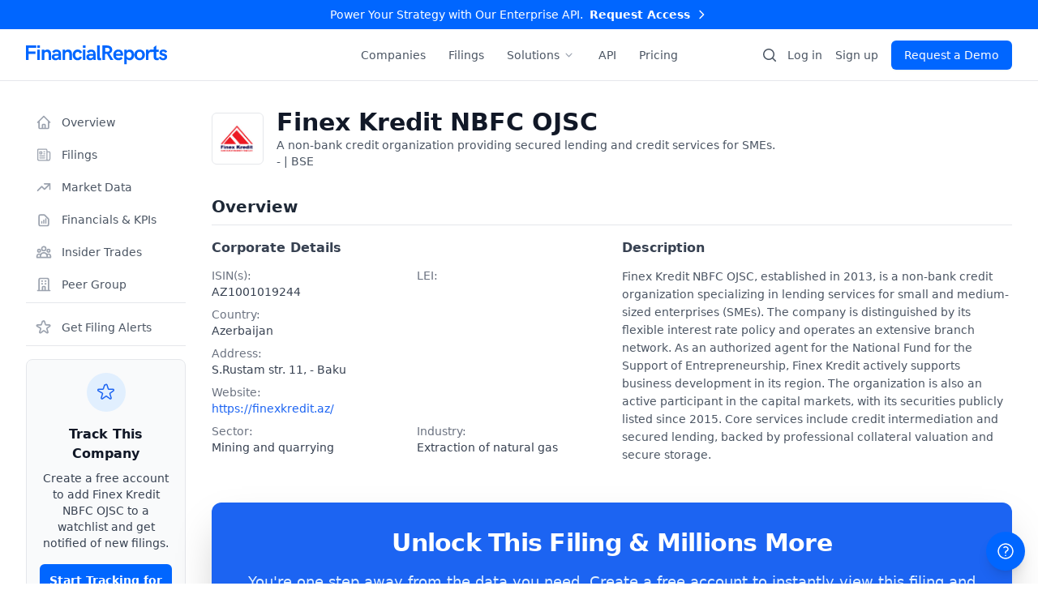

--- FILE ---
content_type: text/javascript
request_url: https://cdn.financialreports.eu/financialreports/static/js/dist/6company_detail.bundle.js
body_size: 3536
content:
(()=>{"use strict";var e,t={834:(e,t,r)=>{var a=r(661);document.addEventListener("alpine:init",(()=>{!function(){if(Alpine.data("marketDataController",(e=>({companyId:e,isLoading:!0,isChartLoading:!1,status:null,quote:null,chartData:[],lastUpdated:null,chartInstance:null,activePeriod:"1Y",exchangeRates:{},currencyOptions:[],selectedCurrency:null,nativeCurrency:null,POPULAR_CURRENCIES:["EUR","USD","GBP","CHF","JPY","CAD"],CURRENCY_STORAGE_KEY:"userPreferredCurrency",async init(){try{await this.fetchExchangeRates()}catch(e){console.error("Failed to fetch exchange rates:",e),this.status="error",this.isLoading=!1}this.fetchData(this.activePeriod)},async fetchExchangeRates(){const e=await fetch("/xbrl/currencies/rates/");if(!e.ok)throw new Error("Network response was not ok for exchange rates");this.exchangeRates=await e.json();const t=Object.keys(this.exchangeRates),r=this.POPULAR_CURRENCIES.filter((e=>t.includes(e))),a=t.filter((e=>!this.POPULAR_CURRENCIES.includes(e))).sort();this.currencyOptions=[...r,...a]},fetchData(e){this.isLoading||(this.isChartLoading=!0),fetch(`/companies/api/company/${this.companyId}/market-data/?period=${e}`).then((e=>{if(!e.ok)throw new Error(`Network response was not ok, status: ${e.status}`);return e.json()})).then((e=>{if(this.status=e.status,this.quote=e.quote,this.chartData=e.chart_data,this.lastUpdated=e.quote?.last_updated,"ok"===e.status&&(this.nativeCurrency||(this.nativeCurrency=this.quote.currency.code),!this.selectedCurrency)){const e=localStorage.getItem(this.CURRENCY_STORAGE_KEY);e&&this.exchangeRates[e]?this.selectedCurrency=e:this.selectedCurrency=this.nativeCurrency}this.chartInstance?this.chartInstance.updateSeries([{data:this.getConvertedChartData()}]):"ok"===this.status&&this.$nextTick((()=>{this.initChart()}))})).catch((e=>{console.error("There was a problem with the fetch operation:",e),this.status="error"})).finally((()=>{this.isLoading=!1,this.isChartLoading=!1}))},initChart(){this.chartInstance&&this.chartInstance.destroy(),this.$refs.chartContainer.innerHTML="";const e=this.getChartOptions();this.chartInstance=new a.A(this.$refs.chartContainer,e),this.chartInstance.render()},getChartOptions(){const e=this.getConvertedChartData(),t=this.getSelectedCurrencySymbol();return{series:[{name:"Price",data:e}],chart:{type:"area",height:"100%",fontFamily:"Inter, sans-serif",zoom:{enabled:!1},toolbar:{show:!1}},dataLabels:{enabled:!1},stroke:{curve:"smooth",width:2},markers:{size:0},xaxis:{type:"datetime",labels:{style:{colors:"#6b7280"}}},yaxis:{labels:{style:{colors:"#6b7280"},formatter:e=>"number"!=typeof e?e:t+e.toFixed(2)}},tooltip:{x:{format:"dd MMM yyyy"},y:{formatter:e=>"number"!=typeof e?e:t+e.toFixed(2)}},fill:{type:"gradient",gradient:{shadeIntensity:1,opacityFrom:.7,opacityTo:.3,stops:[0,90,100]}},grid:{borderColor:"#e5e7eb",strokeDashArray:4}}},updatePeriod(e){e===this.activePeriod||this.isChartLoading||(this.activePeriod=e,this.fetchData(e))},updateSelectedCurrency(e){const t=e.target.value;t&&this.exchangeRates[t]&&(this.selectedCurrency=t,localStorage.setItem(this.CURRENCY_STORAGE_KEY,t),this.refreshDisplay())},refreshDisplay(){this.chartInstance&&this.chartInstance.updateOptions(this.getChartOptions())},convertCurrency(e,t,r){if(null==e||!t||!r)return e;if(t===r)return Number(e);const a=this.exchangeRates[t],i=this.exchangeRates[r];return a&&i?Number(e)/Number(a)*Number(i):(console.warn(`Missing exchange rate for conversion: ${t} to ${r}`),Number(e))},getConvertedChartData(){return this.selectedCurrency===this.nativeCurrency?this.chartData:this.chartData.map((([e,t])=>[e,this.convertCurrency(t,this.nativeCurrency,this.selectedCurrency)]))},getSelectedCurrencySymbol(){if(!this.selectedCurrency)return"";const e={USD:"$",EUR:"€",GBP:"£",JPY:"¥",CHF:"Fr"};return e[this.selectedCurrency]?e[this.selectedCurrency]:this.selectedCurrency===this.nativeCurrency?this.quote?.currency?.symbol||this.selectedCurrency:this.selectedCurrency+" "},formatCurrency(e){const t=this.convertCurrency(e,this.nativeCurrency,this.selectedCurrency);return null==t?"N/A":`${this.getSelectedCurrencySymbol()}${Number(t).toLocaleString("en-US",{minimumFractionDigits:2,maximumFractionDigits:2})}`},formatInteger:e=>null==e?"N/A":Number(e).toLocaleString("en-US"),formatMarketCap(e){const t=this.convertCurrency(e,this.nativeCurrency,this.selectedCurrency);if(null==t)return"N/A";const r=Number(t),a=this.getSelectedCurrencySymbol(),i=[{value:1e12,suffix:"T"},{value:1e9,suffix:"B"},{value:1e6,suffix:"M"},{value:1e3,suffix:"K"}].find((e=>r>=e.value));return i?`${a}${(r/i.value).toFixed(2)}${i.suffix}`:`${a}${r.toLocaleString("en-US")}`},formatChange(){if(null===this.quote?.change||void 0===this.quote?.change)return"N/A";const e=this.convertCurrency(this.quote.change,this.nativeCurrency,this.selectedCurrency),t=Number(this.quote.change_percent),r=e>=0?"+":"";return`${r}${e.toFixed(2)} (${r}${t.toFixed(2)}%)`},getChangeColor(){return null===this.quote?.change||void 0===this.quote?.change?"text-gray-800":this.quote.change>=0?"text-green-600":"text-red-600"},getButtonClass(e){return this.activePeriod===e?"bg-gray-800 text-white":"bg-gray-200 text-gray-700 hover:bg-gray-300"},formatLastUpdated(){if(!this.lastUpdated)return"";try{const e=new Date(this.lastUpdated);if(isNaN(e.getTime()))return"";const t={year:"numeric",month:"long",day:"numeric",hour:"numeric",minute:"numeric",timeZoneName:"short"};return`Data as of ${new Intl.DateTimeFormat("en-GB",t).format(e)}`}catch(e){return console.error("Failed to format timestamp:",this.lastUpdated,e),""}},getErrorMessage(){const e={no_ticker:"Market data is not available for this company.",invalid_ticker:"Could not retrieve market data. The company's ticker may be incorrect or delisted.",unavailable:"Market data is currently unavailable.",error:"An error occurred while fetching market data. Please try again later."};return e[this.status]||e.unavailable}}))),!document.getElementById("filings")&&!document.getElementById("financials"))return;Alpine.data("multiselect",((e,t)=>({open:!1,options:[],selected:[],fieldName:"unknown",init(){const r=document.getElementById(t);r&&(this.options=JSON.parse(r.textContent||"[]"));try{const t=JSON.parse(e.dataset.initial||"[]");this.selected=Array.isArray(t)?t.map(String):[]}catch(t){console.error("Could not parse initial data for multiselect:",e.dataset.initial),this.selected=[]}this.fieldName=e.dataset.fieldName},toggle(e){const t=String(e);this.selected.includes(t)?this.selected=this.selected.filter((e=>e!==t)):this.selected.push(t)},selectedText(){if(!this.selected||0===this.selected.length)return"All";if(this.options.length>0&&this.selected.length===this.options.length)return"All Selected";if(1===this.selected.length){const e=this.options.find((e=>String(e[0])===this.selected[0]));if(e)return e[1]}return`${this.selected.length} selected`}}))),Alpine.data("financialsController",(()=>({activeTab:"income_statement",scale:"raw",modalOpen:!1,modalData:{label:"",helpText:"",filingUrl:"",filingDate:"",periodEndDate:"",currency:"",rawValue:""},most_recent_currency:"",current_period_type:"",formatFinancial(e,t="raw",r=!0){if(null==e)return"—";const a=Array.isArray(e)?e[0]:e;if(null==a)return"—";let i=Number(a);if(isNaN(i))return"—";let n=1;r&&("M"===t&&(n=1e6),"K"===t&&(n=1e3));const s=i/n,o=s<0,c=Math.abs(s);let l=0;r?"raw"!==t&&c>0&&(c<10?l=2:c<1e3&&(l=1)):l=2;const h=c.toLocaleString("en-US",{minimumFractionDigits:l,maximumFractionDigits:l});return o?`(${h})`:h},formatRawValue(e,t){if(null==e)return"—";const r=Number(e);if(isNaN(r))return"—";const a=t&&1===t.length?t:"",i=t&&t.length>1?` ${t}`:"";return a+r.toLocaleString("en-US",{minimumFractionDigits:0,maximumFractionDigits:2})+i},setTab(e){this.activeTab=e},setScale(e){this.scale=e},openModal(e,t,r,a,i,n,s){this.modalData.label=e,this.modalData.helpText=t,this.modalData.rawValue=this.formatRawValue(r,a),this.modalData.currency=a,this.modalData.periodEndDate=i,this.modalData.filingDate=n,this.modalData.filingUrl=s,this.modalOpen=!0,document.body.style.overflow="hidden"},closeModal(){this.modalOpen=!1,document.body.style.overflow=""}})));const e=document.querySelectorAll(".quick-filter-btn");if(e.length>0){const t=function(e){e.preventDefault();const t=JSON.parse(this.dataset.ids||"[]");if(0===t.length)return;const r=new URLSearchParams(window.location.search);r.delete("filing_type"),t.forEach((e=>{r.append("filing_type",String(e))})),r.set("page","1"),window.location.href=window.location.pathname+"?"+r.toString()+"#filings"};e.forEach((e=>{e.addEventListener("click",t)}))}}()}))}},r={};function a(e){var i=r[e];if(void 0!==i)return i.exports;var n=r[e]={exports:{}};return t[e].call(n.exports,n,n.exports,a),n.exports}a.m=t,e=[],a.O=(t,r,i,n)=>{if(!r){var s=1/0;for(h=0;h<e.length;h++){for(var[r,i,n]=e[h],o=!0,c=0;c<r.length;c++)(!1&n||s>=n)&&Object.keys(a.O).every((e=>a.O[e](r[c])))?r.splice(c--,1):(o=!1,n<s&&(s=n));if(o){e.splice(h--,1);var l=i();void 0!==l&&(t=l)}}return t}n=n||0;for(var h=e.length;h>0&&e[h-1][2]>n;h--)e[h]=e[h-1];e[h]=[r,i,n]},a.d=(e,t)=>{for(var r in t)a.o(t,r)&&!a.o(e,r)&&Object.defineProperty(e,r,{enumerable:!0,get:t[r]})},a.o=(e,t)=>Object.prototype.hasOwnProperty.call(e,t),a.j=216,(()=>{var e={216:0};a.O.j=t=>0===e[t];var t=(t,r)=>{var i,n,[s,o,c]=r,l=0;if(s.some((t=>0!==e[t]))){for(i in o)a.o(o,i)&&(a.m[i]=o[i]);if(c)var h=c(a)}for(t&&t(r);l<s.length;l++)n=s[l],a.o(e,n)&&e[n]&&e[n][0](),e[n]=0;return a.O(h)},r=self.webpackChunkfinancialreports=self.webpackChunkfinancialreports||[];r.forEach(t.bind(null,0)),r.push=t.bind(null,r.push.bind(r))})();var i=a.O(void 0,[520],(()=>a(834)));i=a.O(i)})();

--- FILE ---
content_type: image/svg+xml
request_url: https://cdn.financialreports.eu/financialreports/media/450%20PLC/other/450_PLC-logo.svg
body_size: 405
content:
<svg width="981" height="309" xmlns="http://www.w3.org/2000/svg" xmlns:xlink="http://www.w3.org/1999/xlink" xml:space="preserve" overflow="hidden"><defs><clipPath id="clip0"><rect x="551" y="273" width="981" height="309"/></clipPath></defs><g clip-path="url(#clip0)" transform="translate(-551 -273)"><rect x="607" y="301" width="925" height="211" fill="#FFFFFF"/><text fill="#002B4C" font-family="Filmotype Power,Filmotype Power_MSFontService,sans-serif" font-weight="400" font-size="147" transform="matrix(1 0 0 1 639.699 449)">450 PLC</text></g></svg>